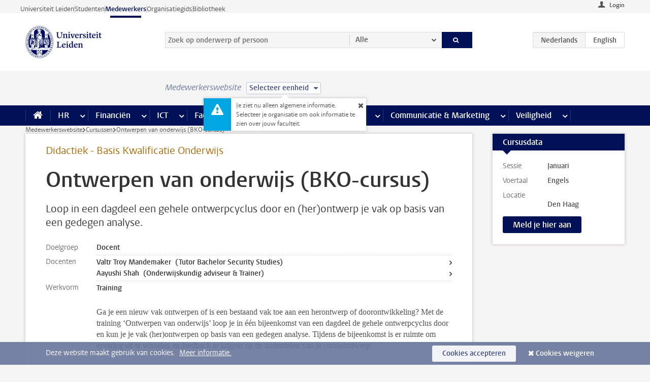

--- FILE ---
content_type: text/javascript;charset=UTF-8
request_url: https://www.medewerkers.universiteitleiden.nl/design-1.0/scripts/ul2common/box-event-details.js?v=1.217.00
body_size: 392
content:
!function(l){var e,t,i,a,n=l(".box.event-details");!n.length||(e=n.find("dl")).length<=1||(t=e.first(),i=l("<select/>"),a=l("<label/>"),n=n.data("select-label"),a.text(n).append(i).insertBefore(t),e.each(function(e){var t=l(this),a=l("<option/>"),n=t.data("label");a.attr("value",e).text(n).appendTo(i),0<e&&t.hide()}),i.on("change",function(){e.hide(),e.eq(i.val()).show()}))}(jQuery);